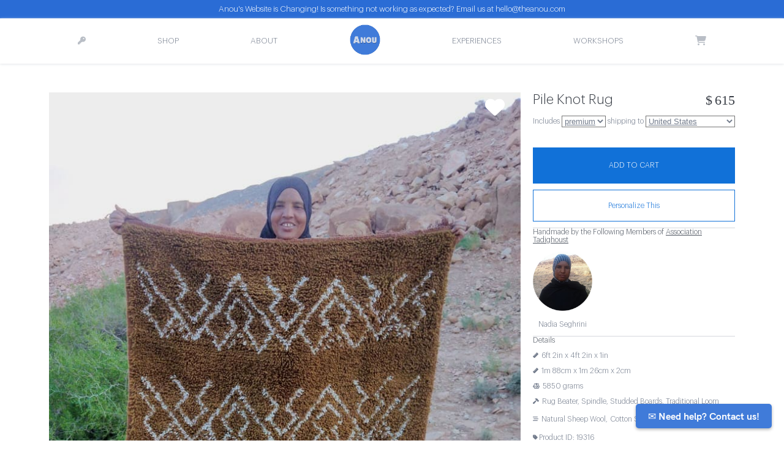

--- FILE ---
content_type: text/html; charset=utf-8
request_url: https://www.google.com/recaptcha/api2/anchor?ar=1&k=6LcEMZUpAAAAAB0Izqs4hOBS8951UhKV3_u3AMum&co=aHR0cHM6Ly90aGVhbm91LmNvbTo0NDM.&hl=en&v=PoyoqOPhxBO7pBk68S4YbpHZ&size=invisible&anchor-ms=20000&execute-ms=30000&cb=l10ety6f8yuo
body_size: 49632
content:
<!DOCTYPE HTML><html dir="ltr" lang="en"><head><meta http-equiv="Content-Type" content="text/html; charset=UTF-8">
<meta http-equiv="X-UA-Compatible" content="IE=edge">
<title>reCAPTCHA</title>
<style type="text/css">
/* cyrillic-ext */
@font-face {
  font-family: 'Roboto';
  font-style: normal;
  font-weight: 400;
  font-stretch: 100%;
  src: url(//fonts.gstatic.com/s/roboto/v48/KFO7CnqEu92Fr1ME7kSn66aGLdTylUAMa3GUBHMdazTgWw.woff2) format('woff2');
  unicode-range: U+0460-052F, U+1C80-1C8A, U+20B4, U+2DE0-2DFF, U+A640-A69F, U+FE2E-FE2F;
}
/* cyrillic */
@font-face {
  font-family: 'Roboto';
  font-style: normal;
  font-weight: 400;
  font-stretch: 100%;
  src: url(//fonts.gstatic.com/s/roboto/v48/KFO7CnqEu92Fr1ME7kSn66aGLdTylUAMa3iUBHMdazTgWw.woff2) format('woff2');
  unicode-range: U+0301, U+0400-045F, U+0490-0491, U+04B0-04B1, U+2116;
}
/* greek-ext */
@font-face {
  font-family: 'Roboto';
  font-style: normal;
  font-weight: 400;
  font-stretch: 100%;
  src: url(//fonts.gstatic.com/s/roboto/v48/KFO7CnqEu92Fr1ME7kSn66aGLdTylUAMa3CUBHMdazTgWw.woff2) format('woff2');
  unicode-range: U+1F00-1FFF;
}
/* greek */
@font-face {
  font-family: 'Roboto';
  font-style: normal;
  font-weight: 400;
  font-stretch: 100%;
  src: url(//fonts.gstatic.com/s/roboto/v48/KFO7CnqEu92Fr1ME7kSn66aGLdTylUAMa3-UBHMdazTgWw.woff2) format('woff2');
  unicode-range: U+0370-0377, U+037A-037F, U+0384-038A, U+038C, U+038E-03A1, U+03A3-03FF;
}
/* math */
@font-face {
  font-family: 'Roboto';
  font-style: normal;
  font-weight: 400;
  font-stretch: 100%;
  src: url(//fonts.gstatic.com/s/roboto/v48/KFO7CnqEu92Fr1ME7kSn66aGLdTylUAMawCUBHMdazTgWw.woff2) format('woff2');
  unicode-range: U+0302-0303, U+0305, U+0307-0308, U+0310, U+0312, U+0315, U+031A, U+0326-0327, U+032C, U+032F-0330, U+0332-0333, U+0338, U+033A, U+0346, U+034D, U+0391-03A1, U+03A3-03A9, U+03B1-03C9, U+03D1, U+03D5-03D6, U+03F0-03F1, U+03F4-03F5, U+2016-2017, U+2034-2038, U+203C, U+2040, U+2043, U+2047, U+2050, U+2057, U+205F, U+2070-2071, U+2074-208E, U+2090-209C, U+20D0-20DC, U+20E1, U+20E5-20EF, U+2100-2112, U+2114-2115, U+2117-2121, U+2123-214F, U+2190, U+2192, U+2194-21AE, U+21B0-21E5, U+21F1-21F2, U+21F4-2211, U+2213-2214, U+2216-22FF, U+2308-230B, U+2310, U+2319, U+231C-2321, U+2336-237A, U+237C, U+2395, U+239B-23B7, U+23D0, U+23DC-23E1, U+2474-2475, U+25AF, U+25B3, U+25B7, U+25BD, U+25C1, U+25CA, U+25CC, U+25FB, U+266D-266F, U+27C0-27FF, U+2900-2AFF, U+2B0E-2B11, U+2B30-2B4C, U+2BFE, U+3030, U+FF5B, U+FF5D, U+1D400-1D7FF, U+1EE00-1EEFF;
}
/* symbols */
@font-face {
  font-family: 'Roboto';
  font-style: normal;
  font-weight: 400;
  font-stretch: 100%;
  src: url(//fonts.gstatic.com/s/roboto/v48/KFO7CnqEu92Fr1ME7kSn66aGLdTylUAMaxKUBHMdazTgWw.woff2) format('woff2');
  unicode-range: U+0001-000C, U+000E-001F, U+007F-009F, U+20DD-20E0, U+20E2-20E4, U+2150-218F, U+2190, U+2192, U+2194-2199, U+21AF, U+21E6-21F0, U+21F3, U+2218-2219, U+2299, U+22C4-22C6, U+2300-243F, U+2440-244A, U+2460-24FF, U+25A0-27BF, U+2800-28FF, U+2921-2922, U+2981, U+29BF, U+29EB, U+2B00-2BFF, U+4DC0-4DFF, U+FFF9-FFFB, U+10140-1018E, U+10190-1019C, U+101A0, U+101D0-101FD, U+102E0-102FB, U+10E60-10E7E, U+1D2C0-1D2D3, U+1D2E0-1D37F, U+1F000-1F0FF, U+1F100-1F1AD, U+1F1E6-1F1FF, U+1F30D-1F30F, U+1F315, U+1F31C, U+1F31E, U+1F320-1F32C, U+1F336, U+1F378, U+1F37D, U+1F382, U+1F393-1F39F, U+1F3A7-1F3A8, U+1F3AC-1F3AF, U+1F3C2, U+1F3C4-1F3C6, U+1F3CA-1F3CE, U+1F3D4-1F3E0, U+1F3ED, U+1F3F1-1F3F3, U+1F3F5-1F3F7, U+1F408, U+1F415, U+1F41F, U+1F426, U+1F43F, U+1F441-1F442, U+1F444, U+1F446-1F449, U+1F44C-1F44E, U+1F453, U+1F46A, U+1F47D, U+1F4A3, U+1F4B0, U+1F4B3, U+1F4B9, U+1F4BB, U+1F4BF, U+1F4C8-1F4CB, U+1F4D6, U+1F4DA, U+1F4DF, U+1F4E3-1F4E6, U+1F4EA-1F4ED, U+1F4F7, U+1F4F9-1F4FB, U+1F4FD-1F4FE, U+1F503, U+1F507-1F50B, U+1F50D, U+1F512-1F513, U+1F53E-1F54A, U+1F54F-1F5FA, U+1F610, U+1F650-1F67F, U+1F687, U+1F68D, U+1F691, U+1F694, U+1F698, U+1F6AD, U+1F6B2, U+1F6B9-1F6BA, U+1F6BC, U+1F6C6-1F6CF, U+1F6D3-1F6D7, U+1F6E0-1F6EA, U+1F6F0-1F6F3, U+1F6F7-1F6FC, U+1F700-1F7FF, U+1F800-1F80B, U+1F810-1F847, U+1F850-1F859, U+1F860-1F887, U+1F890-1F8AD, U+1F8B0-1F8BB, U+1F8C0-1F8C1, U+1F900-1F90B, U+1F93B, U+1F946, U+1F984, U+1F996, U+1F9E9, U+1FA00-1FA6F, U+1FA70-1FA7C, U+1FA80-1FA89, U+1FA8F-1FAC6, U+1FACE-1FADC, U+1FADF-1FAE9, U+1FAF0-1FAF8, U+1FB00-1FBFF;
}
/* vietnamese */
@font-face {
  font-family: 'Roboto';
  font-style: normal;
  font-weight: 400;
  font-stretch: 100%;
  src: url(//fonts.gstatic.com/s/roboto/v48/KFO7CnqEu92Fr1ME7kSn66aGLdTylUAMa3OUBHMdazTgWw.woff2) format('woff2');
  unicode-range: U+0102-0103, U+0110-0111, U+0128-0129, U+0168-0169, U+01A0-01A1, U+01AF-01B0, U+0300-0301, U+0303-0304, U+0308-0309, U+0323, U+0329, U+1EA0-1EF9, U+20AB;
}
/* latin-ext */
@font-face {
  font-family: 'Roboto';
  font-style: normal;
  font-weight: 400;
  font-stretch: 100%;
  src: url(//fonts.gstatic.com/s/roboto/v48/KFO7CnqEu92Fr1ME7kSn66aGLdTylUAMa3KUBHMdazTgWw.woff2) format('woff2');
  unicode-range: U+0100-02BA, U+02BD-02C5, U+02C7-02CC, U+02CE-02D7, U+02DD-02FF, U+0304, U+0308, U+0329, U+1D00-1DBF, U+1E00-1E9F, U+1EF2-1EFF, U+2020, U+20A0-20AB, U+20AD-20C0, U+2113, U+2C60-2C7F, U+A720-A7FF;
}
/* latin */
@font-face {
  font-family: 'Roboto';
  font-style: normal;
  font-weight: 400;
  font-stretch: 100%;
  src: url(//fonts.gstatic.com/s/roboto/v48/KFO7CnqEu92Fr1ME7kSn66aGLdTylUAMa3yUBHMdazQ.woff2) format('woff2');
  unicode-range: U+0000-00FF, U+0131, U+0152-0153, U+02BB-02BC, U+02C6, U+02DA, U+02DC, U+0304, U+0308, U+0329, U+2000-206F, U+20AC, U+2122, U+2191, U+2193, U+2212, U+2215, U+FEFF, U+FFFD;
}
/* cyrillic-ext */
@font-face {
  font-family: 'Roboto';
  font-style: normal;
  font-weight: 500;
  font-stretch: 100%;
  src: url(//fonts.gstatic.com/s/roboto/v48/KFO7CnqEu92Fr1ME7kSn66aGLdTylUAMa3GUBHMdazTgWw.woff2) format('woff2');
  unicode-range: U+0460-052F, U+1C80-1C8A, U+20B4, U+2DE0-2DFF, U+A640-A69F, U+FE2E-FE2F;
}
/* cyrillic */
@font-face {
  font-family: 'Roboto';
  font-style: normal;
  font-weight: 500;
  font-stretch: 100%;
  src: url(//fonts.gstatic.com/s/roboto/v48/KFO7CnqEu92Fr1ME7kSn66aGLdTylUAMa3iUBHMdazTgWw.woff2) format('woff2');
  unicode-range: U+0301, U+0400-045F, U+0490-0491, U+04B0-04B1, U+2116;
}
/* greek-ext */
@font-face {
  font-family: 'Roboto';
  font-style: normal;
  font-weight: 500;
  font-stretch: 100%;
  src: url(//fonts.gstatic.com/s/roboto/v48/KFO7CnqEu92Fr1ME7kSn66aGLdTylUAMa3CUBHMdazTgWw.woff2) format('woff2');
  unicode-range: U+1F00-1FFF;
}
/* greek */
@font-face {
  font-family: 'Roboto';
  font-style: normal;
  font-weight: 500;
  font-stretch: 100%;
  src: url(//fonts.gstatic.com/s/roboto/v48/KFO7CnqEu92Fr1ME7kSn66aGLdTylUAMa3-UBHMdazTgWw.woff2) format('woff2');
  unicode-range: U+0370-0377, U+037A-037F, U+0384-038A, U+038C, U+038E-03A1, U+03A3-03FF;
}
/* math */
@font-face {
  font-family: 'Roboto';
  font-style: normal;
  font-weight: 500;
  font-stretch: 100%;
  src: url(//fonts.gstatic.com/s/roboto/v48/KFO7CnqEu92Fr1ME7kSn66aGLdTylUAMawCUBHMdazTgWw.woff2) format('woff2');
  unicode-range: U+0302-0303, U+0305, U+0307-0308, U+0310, U+0312, U+0315, U+031A, U+0326-0327, U+032C, U+032F-0330, U+0332-0333, U+0338, U+033A, U+0346, U+034D, U+0391-03A1, U+03A3-03A9, U+03B1-03C9, U+03D1, U+03D5-03D6, U+03F0-03F1, U+03F4-03F5, U+2016-2017, U+2034-2038, U+203C, U+2040, U+2043, U+2047, U+2050, U+2057, U+205F, U+2070-2071, U+2074-208E, U+2090-209C, U+20D0-20DC, U+20E1, U+20E5-20EF, U+2100-2112, U+2114-2115, U+2117-2121, U+2123-214F, U+2190, U+2192, U+2194-21AE, U+21B0-21E5, U+21F1-21F2, U+21F4-2211, U+2213-2214, U+2216-22FF, U+2308-230B, U+2310, U+2319, U+231C-2321, U+2336-237A, U+237C, U+2395, U+239B-23B7, U+23D0, U+23DC-23E1, U+2474-2475, U+25AF, U+25B3, U+25B7, U+25BD, U+25C1, U+25CA, U+25CC, U+25FB, U+266D-266F, U+27C0-27FF, U+2900-2AFF, U+2B0E-2B11, U+2B30-2B4C, U+2BFE, U+3030, U+FF5B, U+FF5D, U+1D400-1D7FF, U+1EE00-1EEFF;
}
/* symbols */
@font-face {
  font-family: 'Roboto';
  font-style: normal;
  font-weight: 500;
  font-stretch: 100%;
  src: url(//fonts.gstatic.com/s/roboto/v48/KFO7CnqEu92Fr1ME7kSn66aGLdTylUAMaxKUBHMdazTgWw.woff2) format('woff2');
  unicode-range: U+0001-000C, U+000E-001F, U+007F-009F, U+20DD-20E0, U+20E2-20E4, U+2150-218F, U+2190, U+2192, U+2194-2199, U+21AF, U+21E6-21F0, U+21F3, U+2218-2219, U+2299, U+22C4-22C6, U+2300-243F, U+2440-244A, U+2460-24FF, U+25A0-27BF, U+2800-28FF, U+2921-2922, U+2981, U+29BF, U+29EB, U+2B00-2BFF, U+4DC0-4DFF, U+FFF9-FFFB, U+10140-1018E, U+10190-1019C, U+101A0, U+101D0-101FD, U+102E0-102FB, U+10E60-10E7E, U+1D2C0-1D2D3, U+1D2E0-1D37F, U+1F000-1F0FF, U+1F100-1F1AD, U+1F1E6-1F1FF, U+1F30D-1F30F, U+1F315, U+1F31C, U+1F31E, U+1F320-1F32C, U+1F336, U+1F378, U+1F37D, U+1F382, U+1F393-1F39F, U+1F3A7-1F3A8, U+1F3AC-1F3AF, U+1F3C2, U+1F3C4-1F3C6, U+1F3CA-1F3CE, U+1F3D4-1F3E0, U+1F3ED, U+1F3F1-1F3F3, U+1F3F5-1F3F7, U+1F408, U+1F415, U+1F41F, U+1F426, U+1F43F, U+1F441-1F442, U+1F444, U+1F446-1F449, U+1F44C-1F44E, U+1F453, U+1F46A, U+1F47D, U+1F4A3, U+1F4B0, U+1F4B3, U+1F4B9, U+1F4BB, U+1F4BF, U+1F4C8-1F4CB, U+1F4D6, U+1F4DA, U+1F4DF, U+1F4E3-1F4E6, U+1F4EA-1F4ED, U+1F4F7, U+1F4F9-1F4FB, U+1F4FD-1F4FE, U+1F503, U+1F507-1F50B, U+1F50D, U+1F512-1F513, U+1F53E-1F54A, U+1F54F-1F5FA, U+1F610, U+1F650-1F67F, U+1F687, U+1F68D, U+1F691, U+1F694, U+1F698, U+1F6AD, U+1F6B2, U+1F6B9-1F6BA, U+1F6BC, U+1F6C6-1F6CF, U+1F6D3-1F6D7, U+1F6E0-1F6EA, U+1F6F0-1F6F3, U+1F6F7-1F6FC, U+1F700-1F7FF, U+1F800-1F80B, U+1F810-1F847, U+1F850-1F859, U+1F860-1F887, U+1F890-1F8AD, U+1F8B0-1F8BB, U+1F8C0-1F8C1, U+1F900-1F90B, U+1F93B, U+1F946, U+1F984, U+1F996, U+1F9E9, U+1FA00-1FA6F, U+1FA70-1FA7C, U+1FA80-1FA89, U+1FA8F-1FAC6, U+1FACE-1FADC, U+1FADF-1FAE9, U+1FAF0-1FAF8, U+1FB00-1FBFF;
}
/* vietnamese */
@font-face {
  font-family: 'Roboto';
  font-style: normal;
  font-weight: 500;
  font-stretch: 100%;
  src: url(//fonts.gstatic.com/s/roboto/v48/KFO7CnqEu92Fr1ME7kSn66aGLdTylUAMa3OUBHMdazTgWw.woff2) format('woff2');
  unicode-range: U+0102-0103, U+0110-0111, U+0128-0129, U+0168-0169, U+01A0-01A1, U+01AF-01B0, U+0300-0301, U+0303-0304, U+0308-0309, U+0323, U+0329, U+1EA0-1EF9, U+20AB;
}
/* latin-ext */
@font-face {
  font-family: 'Roboto';
  font-style: normal;
  font-weight: 500;
  font-stretch: 100%;
  src: url(//fonts.gstatic.com/s/roboto/v48/KFO7CnqEu92Fr1ME7kSn66aGLdTylUAMa3KUBHMdazTgWw.woff2) format('woff2');
  unicode-range: U+0100-02BA, U+02BD-02C5, U+02C7-02CC, U+02CE-02D7, U+02DD-02FF, U+0304, U+0308, U+0329, U+1D00-1DBF, U+1E00-1E9F, U+1EF2-1EFF, U+2020, U+20A0-20AB, U+20AD-20C0, U+2113, U+2C60-2C7F, U+A720-A7FF;
}
/* latin */
@font-face {
  font-family: 'Roboto';
  font-style: normal;
  font-weight: 500;
  font-stretch: 100%;
  src: url(//fonts.gstatic.com/s/roboto/v48/KFO7CnqEu92Fr1ME7kSn66aGLdTylUAMa3yUBHMdazQ.woff2) format('woff2');
  unicode-range: U+0000-00FF, U+0131, U+0152-0153, U+02BB-02BC, U+02C6, U+02DA, U+02DC, U+0304, U+0308, U+0329, U+2000-206F, U+20AC, U+2122, U+2191, U+2193, U+2212, U+2215, U+FEFF, U+FFFD;
}
/* cyrillic-ext */
@font-face {
  font-family: 'Roboto';
  font-style: normal;
  font-weight: 900;
  font-stretch: 100%;
  src: url(//fonts.gstatic.com/s/roboto/v48/KFO7CnqEu92Fr1ME7kSn66aGLdTylUAMa3GUBHMdazTgWw.woff2) format('woff2');
  unicode-range: U+0460-052F, U+1C80-1C8A, U+20B4, U+2DE0-2DFF, U+A640-A69F, U+FE2E-FE2F;
}
/* cyrillic */
@font-face {
  font-family: 'Roboto';
  font-style: normal;
  font-weight: 900;
  font-stretch: 100%;
  src: url(//fonts.gstatic.com/s/roboto/v48/KFO7CnqEu92Fr1ME7kSn66aGLdTylUAMa3iUBHMdazTgWw.woff2) format('woff2');
  unicode-range: U+0301, U+0400-045F, U+0490-0491, U+04B0-04B1, U+2116;
}
/* greek-ext */
@font-face {
  font-family: 'Roboto';
  font-style: normal;
  font-weight: 900;
  font-stretch: 100%;
  src: url(//fonts.gstatic.com/s/roboto/v48/KFO7CnqEu92Fr1ME7kSn66aGLdTylUAMa3CUBHMdazTgWw.woff2) format('woff2');
  unicode-range: U+1F00-1FFF;
}
/* greek */
@font-face {
  font-family: 'Roboto';
  font-style: normal;
  font-weight: 900;
  font-stretch: 100%;
  src: url(//fonts.gstatic.com/s/roboto/v48/KFO7CnqEu92Fr1ME7kSn66aGLdTylUAMa3-UBHMdazTgWw.woff2) format('woff2');
  unicode-range: U+0370-0377, U+037A-037F, U+0384-038A, U+038C, U+038E-03A1, U+03A3-03FF;
}
/* math */
@font-face {
  font-family: 'Roboto';
  font-style: normal;
  font-weight: 900;
  font-stretch: 100%;
  src: url(//fonts.gstatic.com/s/roboto/v48/KFO7CnqEu92Fr1ME7kSn66aGLdTylUAMawCUBHMdazTgWw.woff2) format('woff2');
  unicode-range: U+0302-0303, U+0305, U+0307-0308, U+0310, U+0312, U+0315, U+031A, U+0326-0327, U+032C, U+032F-0330, U+0332-0333, U+0338, U+033A, U+0346, U+034D, U+0391-03A1, U+03A3-03A9, U+03B1-03C9, U+03D1, U+03D5-03D6, U+03F0-03F1, U+03F4-03F5, U+2016-2017, U+2034-2038, U+203C, U+2040, U+2043, U+2047, U+2050, U+2057, U+205F, U+2070-2071, U+2074-208E, U+2090-209C, U+20D0-20DC, U+20E1, U+20E5-20EF, U+2100-2112, U+2114-2115, U+2117-2121, U+2123-214F, U+2190, U+2192, U+2194-21AE, U+21B0-21E5, U+21F1-21F2, U+21F4-2211, U+2213-2214, U+2216-22FF, U+2308-230B, U+2310, U+2319, U+231C-2321, U+2336-237A, U+237C, U+2395, U+239B-23B7, U+23D0, U+23DC-23E1, U+2474-2475, U+25AF, U+25B3, U+25B7, U+25BD, U+25C1, U+25CA, U+25CC, U+25FB, U+266D-266F, U+27C0-27FF, U+2900-2AFF, U+2B0E-2B11, U+2B30-2B4C, U+2BFE, U+3030, U+FF5B, U+FF5D, U+1D400-1D7FF, U+1EE00-1EEFF;
}
/* symbols */
@font-face {
  font-family: 'Roboto';
  font-style: normal;
  font-weight: 900;
  font-stretch: 100%;
  src: url(//fonts.gstatic.com/s/roboto/v48/KFO7CnqEu92Fr1ME7kSn66aGLdTylUAMaxKUBHMdazTgWw.woff2) format('woff2');
  unicode-range: U+0001-000C, U+000E-001F, U+007F-009F, U+20DD-20E0, U+20E2-20E4, U+2150-218F, U+2190, U+2192, U+2194-2199, U+21AF, U+21E6-21F0, U+21F3, U+2218-2219, U+2299, U+22C4-22C6, U+2300-243F, U+2440-244A, U+2460-24FF, U+25A0-27BF, U+2800-28FF, U+2921-2922, U+2981, U+29BF, U+29EB, U+2B00-2BFF, U+4DC0-4DFF, U+FFF9-FFFB, U+10140-1018E, U+10190-1019C, U+101A0, U+101D0-101FD, U+102E0-102FB, U+10E60-10E7E, U+1D2C0-1D2D3, U+1D2E0-1D37F, U+1F000-1F0FF, U+1F100-1F1AD, U+1F1E6-1F1FF, U+1F30D-1F30F, U+1F315, U+1F31C, U+1F31E, U+1F320-1F32C, U+1F336, U+1F378, U+1F37D, U+1F382, U+1F393-1F39F, U+1F3A7-1F3A8, U+1F3AC-1F3AF, U+1F3C2, U+1F3C4-1F3C6, U+1F3CA-1F3CE, U+1F3D4-1F3E0, U+1F3ED, U+1F3F1-1F3F3, U+1F3F5-1F3F7, U+1F408, U+1F415, U+1F41F, U+1F426, U+1F43F, U+1F441-1F442, U+1F444, U+1F446-1F449, U+1F44C-1F44E, U+1F453, U+1F46A, U+1F47D, U+1F4A3, U+1F4B0, U+1F4B3, U+1F4B9, U+1F4BB, U+1F4BF, U+1F4C8-1F4CB, U+1F4D6, U+1F4DA, U+1F4DF, U+1F4E3-1F4E6, U+1F4EA-1F4ED, U+1F4F7, U+1F4F9-1F4FB, U+1F4FD-1F4FE, U+1F503, U+1F507-1F50B, U+1F50D, U+1F512-1F513, U+1F53E-1F54A, U+1F54F-1F5FA, U+1F610, U+1F650-1F67F, U+1F687, U+1F68D, U+1F691, U+1F694, U+1F698, U+1F6AD, U+1F6B2, U+1F6B9-1F6BA, U+1F6BC, U+1F6C6-1F6CF, U+1F6D3-1F6D7, U+1F6E0-1F6EA, U+1F6F0-1F6F3, U+1F6F7-1F6FC, U+1F700-1F7FF, U+1F800-1F80B, U+1F810-1F847, U+1F850-1F859, U+1F860-1F887, U+1F890-1F8AD, U+1F8B0-1F8BB, U+1F8C0-1F8C1, U+1F900-1F90B, U+1F93B, U+1F946, U+1F984, U+1F996, U+1F9E9, U+1FA00-1FA6F, U+1FA70-1FA7C, U+1FA80-1FA89, U+1FA8F-1FAC6, U+1FACE-1FADC, U+1FADF-1FAE9, U+1FAF0-1FAF8, U+1FB00-1FBFF;
}
/* vietnamese */
@font-face {
  font-family: 'Roboto';
  font-style: normal;
  font-weight: 900;
  font-stretch: 100%;
  src: url(//fonts.gstatic.com/s/roboto/v48/KFO7CnqEu92Fr1ME7kSn66aGLdTylUAMa3OUBHMdazTgWw.woff2) format('woff2');
  unicode-range: U+0102-0103, U+0110-0111, U+0128-0129, U+0168-0169, U+01A0-01A1, U+01AF-01B0, U+0300-0301, U+0303-0304, U+0308-0309, U+0323, U+0329, U+1EA0-1EF9, U+20AB;
}
/* latin-ext */
@font-face {
  font-family: 'Roboto';
  font-style: normal;
  font-weight: 900;
  font-stretch: 100%;
  src: url(//fonts.gstatic.com/s/roboto/v48/KFO7CnqEu92Fr1ME7kSn66aGLdTylUAMa3KUBHMdazTgWw.woff2) format('woff2');
  unicode-range: U+0100-02BA, U+02BD-02C5, U+02C7-02CC, U+02CE-02D7, U+02DD-02FF, U+0304, U+0308, U+0329, U+1D00-1DBF, U+1E00-1E9F, U+1EF2-1EFF, U+2020, U+20A0-20AB, U+20AD-20C0, U+2113, U+2C60-2C7F, U+A720-A7FF;
}
/* latin */
@font-face {
  font-family: 'Roboto';
  font-style: normal;
  font-weight: 900;
  font-stretch: 100%;
  src: url(//fonts.gstatic.com/s/roboto/v48/KFO7CnqEu92Fr1ME7kSn66aGLdTylUAMa3yUBHMdazQ.woff2) format('woff2');
  unicode-range: U+0000-00FF, U+0131, U+0152-0153, U+02BB-02BC, U+02C6, U+02DA, U+02DC, U+0304, U+0308, U+0329, U+2000-206F, U+20AC, U+2122, U+2191, U+2193, U+2212, U+2215, U+FEFF, U+FFFD;
}

</style>
<link rel="stylesheet" type="text/css" href="https://www.gstatic.com/recaptcha/releases/PoyoqOPhxBO7pBk68S4YbpHZ/styles__ltr.css">
<script nonce="GaVGVWah5eX_kwm4sxxGUQ" type="text/javascript">window['__recaptcha_api'] = 'https://www.google.com/recaptcha/api2/';</script>
<script type="text/javascript" src="https://www.gstatic.com/recaptcha/releases/PoyoqOPhxBO7pBk68S4YbpHZ/recaptcha__en.js" nonce="GaVGVWah5eX_kwm4sxxGUQ">
      
    </script></head>
<body><div id="rc-anchor-alert" class="rc-anchor-alert"></div>
<input type="hidden" id="recaptcha-token" value="[base64]">
<script type="text/javascript" nonce="GaVGVWah5eX_kwm4sxxGUQ">
      recaptcha.anchor.Main.init("[\x22ainput\x22,[\x22bgdata\x22,\x22\x22,\[base64]/[base64]/[base64]/ZyhXLGgpOnEoW04sMjEsbF0sVywwKSxoKSxmYWxzZSxmYWxzZSl9Y2F0Y2goayl7RygzNTgsVyk/[base64]/[base64]/[base64]/[base64]/[base64]/[base64]/[base64]/bmV3IEJbT10oRFswXSk6dz09Mj9uZXcgQltPXShEWzBdLERbMV0pOnc9PTM/bmV3IEJbT10oRFswXSxEWzFdLERbMl0pOnc9PTQ/[base64]/[base64]/[base64]/[base64]/[base64]\\u003d\x22,\[base64]\x22,\[base64]/Cr8OZwqjDoj8PPMOZw69Damc3wqjCssKKwrfDisO6w4bClcOxw6DDu8KFXmJVwqnCmThRPAXDh8OOHsOtw5bDrcOiw6trw6DCvMK8woHCkcKNDl7CqTd/w6jCk2bConLDmMOsw7EoYcKRWsKjOkjClDo7w5HCm8OAwoRjw6vDrMKqwoDDvmkQNcOAwo3ClcKow51HYcO4U3vCosO+Ix3Dv8KWf8KfSUdwYX1Aw54OY3pUaMOzfsK/w4XChMKVw5YEdcKLQcKPEyJfIsK2w4zDuXjDgUHCvlHCrmpgOMKaZsOew5Vjw40pwotBICnCu8KaaQfDuMKqasKuw7pfw7htDcKew4HCvsOcwpzDigHDrcKcw5LCscKSYn/[base64]/Dp2vCscKuwqUAw712BsOkw5AsTHMmUxVlw5QyWhnDjHA1w5bDoMKHZmIxYsK5LcK+GjBvwrTCqWNrVBlJD8KVwrnDvyo0wqJGw5B7FHPDiEjCvcKgGsK+wpTDlsOjwofDlcO6JgHCusKRZyrCjcOiwrlcwoTDo8KtwoJwRMOHwp1AwoQqwp3DnHANw7JmZMO/wpgFGcOrw6DCocOgw6IpwqjDqsOjQMKUw7xGwr3CtR0TPcOVw6smw73CpkbCjXnDpT0CwqtfT0zCinrDiDwOwrLDusOldgpYw7BaJn7CmcOxw4rCkx/[base64]/Dp8OwNlnDkHHDhsOmRUHCq8O2Y8KbwpzDucKAw6TDhMK/wo1Rw6YPwosDw6fDll3Cq17Dmm7CrMKZw7jDsQJQwoRmWcKbCsKcJ8OEwp/DiMKFKcKVwqFZHlxffsKeH8OCw5Y1w6Z/[base64]/DhlvCnGAGP8KlED7CnMKswqDDuWVKwrxJAcO7FcOFwrvDgiVEw4DDlEZuw5jDucKXwobDm8OSwovDmGrDhCBzw4DCkB/Ci8KsCX8pw6HDmMKjFk7DpsKsw7MgJXzCsVLCjsK3wrLCvT0hwrLCjD3Cp8Oqw6BUwpACw6nDphIFK8KIw7fDkkUSFsOAS8K8JxfDocKdSDfCl8KSw6w3woEBPh/CtMOYwqw7FsOmwqElfMOeSsOybMOZIyhvw5Iawp9nw77DiHnCqijCvMObwrfCksKHLcKDwqvCmErDkcOWXcKEYQsWSBE4G8OCwpjCqDIZw7nCt1bCqQ/CowR/wpvDqMKSw7BLNXYgw77Ci1/DksKWLUwqw7IeYcKfw5s9wq1jw7vDh0/DjERtw5o9wplJw4rDh8OAwpnDicKFw7E8N8KQw6bCmCDDhcOEbl3Co0HCmMOiByDCvsKmeGHCv8O9wo9qOyQCwozDq2AsVcO2VMOZwp7CtD7ClMKaeMOiwpfDhj95HRLDhwXDoMKNw6lfwqLDl8OXwr/Dvx/DrsKDw4PChyUnwrjCilHDjcKMGD8SBDrDisOTfC/DjcKNwqQNw5rCkEY6w4dzw6PCojnCvcO5wr/[base64]/ConNjworCiGTDtUXDmMKHfjQNw7LCiyjDnDHDisKOw4/CoMKzw5hHwptUMyzDjUhHw4DCjsKGJsKqwqnCp8KJwrcqAcOuI8KIwoNsw74PcDIoRDrDsMOIw7vDrC/Ct0jDjmjDgWoPflE2eCnCi8KJU0Eow7HCqMKOwqhbDsONwpR7YwbCm2sVw7nCkMOrw77DimotSDnCtVlGwpw2M8Ovwr/CgwfDgcO6w5cpwoJKw79Vw5oowqXDnMOWw5/CmMOuBsKMw7BVw6jCli4kccOVPcKjw5fDgsKYwq3DkMKhZ8Kfw53CgSdgwqxJwq1/[base64]/DkcKbw51JwqfCucKcw4jCj1FwFzHCgcKIwp/Du09sw7JswqHCi3d0wrbCs3bDn8KjwqpTw4DDsMOiwp8hfsOIK8ONwozDqsKZw7t2c1A7w5VGw4nCgwjCoQ4DYioqOS/CgsOSD8Omw7pZD8KUXcOFUW9Md8OccygZwoQ/[base64]/CoMO1wqnDhMKBwqbDnHUhwrjCry7DocKswq9FHCHDrcKZwq7CocKjw6EYwq/Dq0kNV2jDmkvChV46X0/DoyYYwo/CjiQxN8OpK1dSVsKhwoXDtcOBw6rCnVI/[base64]/[base64]/ChcOUw77DhGPDj07Cs8OrF8Kbw6VlSwh0wrMTCkYrw5XCnsKLw6rDuMKuwqXDq8KBwo9SSMO5w6DClMO7w5dibwfDniVqEH9mwp0Iw5wawpzCr1LCpmMxFlPDpMO9dQrCh3bDusOtGwPCt8OBw5vDo8KHfXd8Em16esKUw41QWhzCnlxIw4nDgBhdw4guwr/DsMORCcOCw6fDo8KFA1vChMOKQ8KywoJkwqTDucKACGvDrzIEwoLDoVoZV8KFT0ljw6TCvsOaw7DDlMKMLHXCij0Ib8OBP8K2ZsO+w6FkGRnCoMOOwr7Dg8OKwpnCmcKpw4cYHMKOwqbDs8OWYifClcKPfcORw58/wr/[base64]/[base64]/DgcKrbHsUwqV3YcKRN8KZw57DvlNjP8K1wrtuFBtdJ8OXw4bCoGfDp8Ogw5jDgsOpw5/[base64]/CtFTDjywiwrhZwplxwojCpjoeOsOvw7fDgE1ow5ZhMsKMwozCn8O4w613EMKBOQUxwqbDpMKebcKqc8KECMKnwo0ow7vDjnY5w5Z9AAFuw4bDtsOywo7Ci2tWIMO/w5HDr8KbSsKUHsOSexc5w7Jtw6nCj8K2w6TCtcOaAcOwwpVqwo4uf8KmwrjCi0gcQMOeB8K1wqM7NyvDi3nDjArDvlbDmMOmw6xAw7LDhcOEw59tAQ/CvyzDlQtNw7daaXnCqwvCtcK/wpIjWkh2w6XCi8KFw7/Ck8KBFhwmw4o9woFFMiBXesOZURnDtcOYw4fCusKMwrnDi8Obwq7CsxXCu8OELwHChQk8A0tvwpvDrsObCsKMBsKWcnrDkMKUwowEGcKAfX1UVsKwVMOnTw7DmGXDjsOewq7DusOzSMOpwrnDscK3wqzDuE0sw54mw7sUYUk2YRxEwrXDlmbCu3LCmT/DnzDDrUTCqCjDssKOw6EBNVHCmGxhDsOnwpkAwpXDhsKwwrs5w6oVJ8OZDsKMwrobD8K5wqfCn8KRw5RvwptWwqc9wpRhCsOzwoBkHTTDqXcuw5XDtiDCgcOpw48aDkTCvhpRwr9Cwp80PcOTRMK7wqkDw7ZUw7BYwq5ufV/DoSvCgBHDn1tlwpLDgcK5XMKFw77Dk8KXwqTDu8KVwoTCtsKLw4fDt8OKMUNWeWJiwr3CtjJqbsKfEMOgKMKHwpcqw7/DkHx9wrAUwrJdwokySzN2w48IQSttCsKweMOYMFBww7jDrsONwq3Dm08wL8OXRD/[base64]/[base64]/KhsjwpVucMOKwpfCtMK9F8OlPMK/wolfMmLCusKtf8OZGsK5Y3B3wo0bw68ZWcORwr7CgMOcw79xEsKXRyQlw7BIw5LCsCzCr8K/wpgQw6DCt8KDccOnIsKLbg4Nwo1VLXXDj8KwKnNkw7XClsKKdsOzDR7Ci37CvhsvacKxaMONFsOjL8O3eMOKGcKAw6DClg/Dhn7Dn8KqSUbCu0fCl8KfU8KLwr3DmMO+w4VAwqnDvj8AGi3ChMKVw6bCgj/DjsKiw4xDOsOYU8OmcsKWwqZMwofDszbDsErCli7DmwHDr0jDsMOfwosuw5/Cm8KZw6dBwrRrw7gBw5wFwqTDhsKRU0nDuCjDh33CmsOUfcK8cMK9VMKbb8KcXsOZLSRtajfCtsKbTcO2wqMHERwOCcKywq18EsK2Z8OwMcOmwo7ClcOew4wMR8KTSXvDtz3DvWrCq27CuxVQwrUOW1wdUcKoworDtWLDlgAiw6XCjH/DnMOCdMKHwq1Zwp3DjcOGwrI1wo7Cj8Kyw558w451w4zDuMO9w4fCuTTDtUnDmcOSbGfCosKHBMKzwrfCtBLCksKOw4xQWcKaw4MvUcO/TcKtwqQsDcK3wrDDjsOgS2vDqlvDgAU0wpE1CAhCBEfDsXHCo8OePQ13w7wDwpVaw5XDq8KDw5cAJsKEw59fwoE0wrDCkjrDo0jCksK4w43DslPCmcOhwpHCoXLCk8OtSMOkEAHCh2jCqljDqsO/LHFtwq7DnMOtw4ZMVA1rw4nDl3fDgcKbXTbCosKBw47Ck8Kywo7CrcK8wp49wqPCvWXCmHnCoFjDq8KWNhLCkcKsCsOrfcOtFFJgw5/CnV7DmFM+w5nCgMOWwrZWd8KIJCttIMK3w4cswpvCosOMAMKnUQhdwoPDnXvDl1grdyLDlsOow41qw7Brw6jCp3nCnMOPWsOhwrsMHcO/JMKKw7DDqG4/H8OOQ1rCrwDDqzA/e8Oiw7HDgVEHXsKlwopQBsOdWBbCkMKMGsKGTsOoNxnCusOlN8OCA3dRejHCgcKRL8KBwpVGDm1gw5gDWcKhw6rDq8OxE8KdwoN1UnrCt2bCmgxTDsOgAcOcw5TDiAvDssKKN8O8AX7CscO3CVsySA7CmyPCusOpw6zCrQbCg1htw7wrej4JOlxkUcK9wq/DpjPClSfDksO2w6Y3woxfwo8AQ8KHZMOzw6lDGjsfTFfDuxA5YcOUwoYCwq3DsMOUEMKRw5jCqsOtwr7CusONDMK/wqZrVMKfwqPCp8OXwr7DusOFw7Y4CcKlKsOLw5PDg8Kow5ZBwrfDs8OOQkU+H0Vow5JIFyM+w7YDw78VRXXChcKMw7xowrxiSiLCrMOdTAnCmhcHwrzDmMO/fTfDgS8PwqHCpsKGw4LDjcORwpoCwptxHmEnEsOVwqnDjz/[base64]/Do2rCiRDDgMObH15OJWsIZMKGw5/CnFZLZBkzw5TCpsOnG8O1w5goSMOgG3YWPxXCgMO5DRDCpSp6b8KMw7/CgsKgMsOYGMONPA/DscOUwrfChyfCtEo4UMOnwoPDvcOKw6Qcw7kow6PCrHfDmA5fDMOhwq3Cs8KqdEhJdsK1w5VqwqvDpkzCnMKDVlk+w78QwpdCZsKuTD4SQcKgccO5w7zChz9HwrNQw7zDhzkBwqQ+w7PDksK8U8KOw67DgHY/w7BxGm0Bw7PDtMOkw7rDqsOEAGbCvzvDjsKyegRrOXPDlMK0GsO0aRJkFgwVF13DssKOADkKUU1IwpvCuzvDvsKawolYw4LCoBsjwpVMw5N0QVbCssK8HcO1wovCvsKodsO6d8OMCxZ4EwZJLmt8wp7CuGbCkXsxHgDDocOnEXfDtcKhREjCgAscS8OWUw/DqcOUw7jDn3tMYsKUbcKwwrMzwqzDs8ObXgJjwqDCpcOPw7YmcgfDjsKlw75RwpbCiMKIOMOmaxZuwqPCk8Ouw6dRwrLCv2/ChgkZd8O1wqxkFj8vRcKjB8OWwrPDucOaw6jDisKKwrM3wpfCgMOQIsOvNsOAVDDCosOgwqNhw6pSw40da17CpBnDt3l9M8OfSirDmsKsdMOEfkrDhcOzWMOpBX/DrMOaJhnDlErCrcOkVMKdZ2zCgcKmOXRUcS4jVMONYiNLwqAPQMK/w6cYwo/CjH9OwqvCisKUwoPCt8K8H8OdKmAEYRIja3zDg8OxYBhOBMK/K3jCpsK8w63CtGE9w7jDk8OaXC8mwpADLsKMRsKbRW3CoMKZwqM1H0nDncKWIMK+w5ZjwpLDmw/CohrDmBhhw4IdwqbDj8OxwpMIKGzDlcOGwqvDmRNtwrrDqsKSAsOYwobDpQ7DisO9wpHCr8KjwqnDjMOEwoXDjm/[base64]/[base64]/KS/Dlg5VP1XCsWnDkcKww6TCnsOhwpvDpFjCpAFPfcO6wpTDlMOvXMKGwqAxwqrDpcOGwrJLwp8Fw4lZKsO8woEVd8Odwpw/w5pufsKMw7trwp/DiVtHwojDtsKnbFXDrTtnFh/CnsOoU8Oiw4TCs8OfwoQRHmrDi8OXw4bCjMKUe8KlHEXCtG9ow65tw4rCj8KCwoXCtMKResK7w7t6woMmwpHCgsOza0Izf3ZfwoB/wrUbwqPCicKTw5DCiy7DvnPDi8K5Dw/[base64]/wrFZU8K4wpk9wqPCuXl1woQvTsKvw5U6fCF0wptmNlTCmzV9w5pOdsOMw5rCrMOFP0Few4xuMzDDvQ7DvcKXwoUTwqoOwojDg2DCocKWwqjDgMOUeV8jw77Cok7Cp8OBAjHDm8OSYcKHwq/[base64]/[base64]/CrMOXw59dD8Kbez4GwovCmcOCeBDDtHFxasKODXLDosKpwqROO8KAwq1Iw7DDmsOPFzYuw4LCscO6Z3oLwonDuQzDpBPDn8OdFMK0GG0ZwoLDlTjDjWDDiwthw6xjNcOZwrLChyBAwq9iwoMnXcOuwqwvHy/DqhTDvcKDwroEB8Kow495w4tnwopgw7NcwpISw4TDl8K9UVvCslZcwqsUwrvCuwLDsXhsw5V8woxDw64Ww5nDqQYjS8K8BsKtw6fCg8K3w4lrwoXDn8ONwq/DtHgPwp0Jw6bDoQ7Cp2jDkHbComfCq8OCw5/Dn8KXa0pYwq0Hw73DgkLCoMKNwpLDt0pxDVHCu8OmbDchH8KEaSIjwoDDgi/[base64]/CnBTCrFHDnGx6w57Di1HCs8KUBVkBQcOnw7vDmDloJB/[base64]/w7XDijcJVcKYCcKAw7rDqsOPaho1w5TDvgPDoi3CmA17R3wjED3DrMO0FwE7wojCrRzCpU3CnsKDwqnDpsKCSDfCnyvCmyJsTirCoHrCgRrCh8OoGQrDgsKqw6TDmXl/w4sPw6DCkUnCk8KiE8K1w47DpMOYw77DqQc8wrzDlSNbw7LCk8OzwoLCsnhqwpvCjX/CsMK1I8O7wpzCvUkDwpB1YkbCisKBwqEnwqdLcVBRw6PDuX55wqZawovDqgooHjdFw6AAwr3Cg34Kw5l/w7DDvHjDh8OFCcO6w5jCj8KEcsOZwrJQbcK6w6FPwqZHwqTDjcKeNC8hwqvCtsKGw50Rw6LDvBPDmcKvS37DvCRHwoTCpsKqwqhMw7FMQcKPQQ8qDGhvesKOGsKXw64/[base64]/CvcOIBcOVJ8KgEyzCs1cxT8Kjw6XDpMOXwpBSw7TCs8K4KsOdCnJjDMKNFSpJRlXCt8Kkw7c1wpLDjQTDjsKid8Oww5EadMKIw4jClcK5YQPCi2HCj8KjMMKTw4vCsi/CmgAwUcOmBcKdwrfDqx7DqsOEwo/CgsKaw5gAXTzDhcOkIlF5NsKLwq9Ow5okwpXDpAoCwol5w47CnzZqY0EBKUbCrMOUL8K1Vgovw5VIa8KWwrg4YsOzw6Row7XCkCUSecOZD2pxKcKdZWvCjFLCpMOhbxXClBknw6xTUDwEw7DDiwvDrVlXE1Ynw7HDjS1JwrJ9w5Aiw51OGMKVwrnDh0HDtMOuw7/DrsOUw55QfMOkwrk0wqAPwoEHI8O7IsO2w7nDhsK9w6rDtnnCrsO8w7/DpMKaw7l0VEM7wozCm23DpcKPJXpSI8OZTBJtw7zDq8Krw73DtA1JwoZlw6ZGwqDDisKYMGZ2w5TDpsOYecO/wpBIJi3DvsOcUABAw6dGEcKJwrPDqRDCoHLDgsOhMU/DlsO/w5HDpsOSTmjDlcOkw5EeQGzCgsK4w5B6wofCkltXXXzCmw7CucOKUybCkMKBMXVMO8ORKcK2eMOYwoM3wq/CvCpme8OWI8KjXMKkQMOYBjDCqmnCgFfDvcKqJcOyF8Oqw78lVsKVd8ORwpQawphoIwlIZsOJTG3CqcKAwoTDtMKjw6/CicOqJ8KuR8OgScKSFsOiwo9AwpzCuiTCnl1ybVfCiMKKRlnDn3EPHHvCkWcBwqsBKMK+UFHDvhtkwqMxwqPCuxHDqsONw51Qw48CwpouQjLDjMOowoJmWEVtwoHCrjDCvcOiIMO2d8OCwr7CgBxQCRd7WgfCinDDsA3DhHDCrXkdYSA/S8ODJ2XCm3/[base64]/[base64]/DsCbCmsKwGsKKwrvCusKsMMKRw7oCwroLwqhODMKww4RMwpc2SnzCtF3Cv8OwDcOJw77DjEvCpi59TXDCpcOCw5bDr8O2w53CgsOUw5XDrArDm3gFwpQTw5LDs8Kdw6TCpsO6wq/DlBXDssOOdHJ3Y3MAw43DuDLDrMKteMO4QMOHwoTCkcKtNsKaw4PDn3DDu8OFSMKxMEjConkew7hpwrF/FMOPwqTCvgEVwqpREGxJwpjCkXfDqMKUWsONw4/Dsz0JaSjDhSRpbErDvndGw6Y/ccOsw7BZM8Kfw4kOwo8VRsOmI8KGw6jDmsKSwrgSPFfCn1/CmUkbW3oRw50Vw47Cg8KUw7s/ScODw47CriHCmDXDrnHCgMKzw4VCw63DnsKFScOudsKxwp4Cwrx5FCTDq8OlwpHClMKQDzvDu8O7woTDhDdIw7Zfw5l/w5lRCysVwprCncOScDJnw5ILfjVEecKSacOwwq8ddW/[base64]/CrMKnw6HCtcKVagF5LMKyw4x0wrrCgsKEwpnCiQ7Dl8KTwpA5ScO0wo5aQ8K8wrVTcsOyH8KBwoVkDMKdZMKfwrDCnCYnw5cfw540wpI5R8Oewo9Dwr04w4FBw6TCkcOTwrkFSCrDnMOMwpkzYsO1w7UXwoh+w73CjGrDmFJ5wqLCkMOOw7ZYwqg/acOEGsKgw6HCuFXCpFTDrCjDicK2dsKsYMOHIMO1b8Ogw5YIworDuMKWwrXCq8KBw5HCrcOVE2A7w5VzWsOYOx3DmcKfYlHDmUIzVcKACcKAWsK4w4Vnw6xVw4dQw5ZANn8kXRvCumcQwrfDqcKCVzXCkSzDg8Obwp5CwrvDln/[base64]/DphbCgcKNwrjDksKAY8Ovwp9IwqfCs8OBwr5ywqXDtcK1V8OYw44XWcOnIgt5w7rCq8O+wooFKVHDtGjCqCo+Wi9Rw47CncK/w5vCs8KuCcKqw5rDiG03OMK6wq5EwqnCqMKPDALCiMKIw7bCuwsFw5TChEp6wrARJsK7w4gZAMONYMOFIsOeDMOzw5jDlzfCosOqFkRMIFDDnMOpYMKqKFkVQBwMw6sWwopyacKHw6MYdER1OMKJZMOnw73DvRjCm8OQwr/CvVvDuyrDosKaM8Otw4ZnbMKcU8KWVhLCj8OgwoLDukV5wrrDjMKjBGzCpMK+wq7CvFLDlcKHZGoQw7REIcKIwqI6w5XDmWLDiig8RMOhwp07O8KGSXPChGpnw6jCocObA8KDwr7ClE3DjsO6GTHClCzDsMO/NMOHXcOkwqTDu8KMCcORwoPDmsKFw4LChgLDj8OqAk9JRxLCp1Rhwq9jwqRtwpPCvmFbGcKlZsOQA8OTw5YxBcOEw6HDusKIIBrDk8KHw6oACcKVeFJwwp1nAMO5WxYAXEIrw7snZRJscMOjFcODSMO5wrDDncO2w5lmw5gxQ8Ohwrd/bVYDwp/DmU4bB8OZUkVIwpLDs8KNw4pJw73CrMKJfsOUw4TDpz7CicOKbsOvwqjDjgbCkzXCj8KBwpE2wozDllPCtcOJTMOADWXDlMOxKMKWDMK5w7Ugw7dEw7MjfE7ColTCog7Cs8OqA2M0EXfCqkt3wr8gQlnCusO/Q185FcKiwrN1w73CvxzDvcKpw5Iow4TDgsONw4l6VMKHw5E9w6bDh8KtehfCjGnDicOmwol3CDjChcO/[base64]/Dr1DCnjd7w7AcfUjCqTfDmsKow5IXRCrCnMOjTUcfw6LDg8Kuw5nDmC5jVcKVwpIMw7AyF8OoEMKIZcOowqNOFsO6GsOxRsKhwoLDl8KiQxFRRAQicQNQwr9OwojDtsKWdMOiewPDosK9QVovBsOiB8OXw4TCkcKaaztdw6HCqgTDtGzCp8O4wr/DtgdDw7AjNgrCumDDgcK8wpV4MSp4KgXDp17CggDCisKvNsK3wpzCoQAiwrjCp8KUTMOWO8OywowEMMOVEU0pGcOwwrhzDw9nJcO/[base64]/[base64]/[base64]/CiAAtw6gewoQAMcKIwoF5XcOmw5QFeMOIw4sIPQ8ZOS9nwozCn1Aad23Cum0JB8OWWSwtB1lTezMhO8Osw5DCtMKEw7NBw5IPa8K0FcOnwrlDwpHDpsOgLCAgFyvDqcOaw4Neb8KBw6jCjWZdwpnDvx/CgMO0EcOUw7M5M0UbdXlbwrUfWATCicKePMOJd8KYcMK5wrLDg8OOdXBICDHCmcOTU1/Cnn7DpyAjw7YBJMKIwppFw6bCmldJw5HDg8KFwrR4N8KMwovCvwDDo8KFw55/HTYpw6LCksOCwpPClDo1eT8Rc0fCtsKywonCiMOkwoVYw5Y7w57ChsOtwqRUT2fCumXDpERITBHDlcK7J8OYP19qw6PDpkY9WAzCm8K7w5s2PMOyLyRTImBswq9mwqjCg8O3w7bCrjQMw5PCpsOqw67CtmM5Xwd/[base64]/[base64]/Dh8OtWsKGaMKGw5s/w4nDhsKWw5M4wr/DqsKcC1HCsQsbw5DDiQTDrmvDl8O2wpcbw7fCnjXCq1gbCcO/wqrCg8OIG13CmMO3wpBNw53CiCPDnMOSdcOfwrPDgMKEwqgvWMOkFsOUw5/DijHCsMOhwr3CgBPDlzomIsOWR8KyAcOgwow5wq3DnAgyGMOLwpbCj38bOMOEwqDDpMOYAsK9w43Di8ODw4Vxa3VUwpwSAMKqw4zDgRE2wqzDlmDCmyfDlcK4w6sQb8KHwr9NGRJcw6HDrXRhDHASXcKpcsOdaRHCrXfCulYUBwMow4/CiX8ncMKkJ8OQRx3DpFFbP8K3w6w9T8OjwqBdW8KswprCtGsLR3RpHQcmGsKDw4/Ds8K2XMKBw6ZJw4XCgDHClzNKw6DCgX/[base64]/CsOXPcOxw4cewqLCu2lLY3lNB8OdGV3Cm8OTKVtQwrzCusK/w7xoeQHCnC7CrsO7BMOaMB/[base64]/DocOUYS3DrQHCoXo3w5BgUsKmw6lEwpDClcOuwpPChDp0csKGDcOxNzPCsSjDucKtwohhQ8Onw7kRFsOYw79Cw7tAP8KBWnzCjkfDrcKSBChKw55rBnPDhClmw5/CiMKIbMONScOcA8OZw4rCrcOHw4JDw4taHF/[base64]/XAnCksObE8OrQsOdccKBwr/Ct8Oww6dFw40rw5LDlXJnNWhEwrTDqsO+wqp+w7UKQlpwwozDs3nDlsKxem7CvcKow4vCtirDqHbDncKQdcOaXsOVH8K2wp10w5VMBBPDksOVI8KrSiF6FMOfO8KVw5/DvcOIwoYYOWnCjsOawqYwYMKaw6LDklLDkVYnwpouw5QAwp7Cilccw4vDsXXDhMOYbns3H3Anw6DDg2MQw5paOCBpTQNVwrNBw7/CqTrDlzrCiG1Vw5cawqgnw4J7QcKaLWfCjGDDpcKtw5RvMVUywoPCozI3dcK3d8K4CMKkOGYOIMK8OxdvwqYNwo8ZCMKrwqnCrMOBdMOZw47Cp3xsagzCl37DhMKJVGPDmsKLVlZ3H8O8wqUxZ2TCnFnDpDDDjcKwUXvCpsOdw7oWNhxAK3rDgl/CkcOzKSNCw5tSLnTDpMK8w45bw547Y8K1w4YiwpfDncOGw4sRP3xWVBjDusKeEUPClsKLwqjCvMKjwoE1GsO6SyJ0UBPDh8O/wpZtbk7CkMKTw5dVbg49wpkePxnDoVTDtBQXw4zDpzDCm8KsQsOHwo4Jw65RQRQPHiNDw7LCrQhPw6vDpV/[base64]/DsRrDihDDrDwqwrEuw7/DnMKzw6XCuDdawpPCtgrCqMOYw6U/w7LDpHHCtAsUUmwFIBbCgsK3wpZywqfDmzzCpMODwoE/w57Dl8KSI8KTAsORLBfDkgIjw6/Cr8Odwo/DoMO3BcOVCyAcwoxuGELDqsK3wrBiw5vCmHnDp3DCvsOUdsK8w7o9w4lKdkDCqGfDoypIVjbDr2zDi8KHGDPCjmdWw6TCpcOhw4LDlFNXw6huJG/CiXZAw5jDvMKUJ8O6Z35uBxbDpxXCk8Oow7jCksOpwrvCp8KMwqt6wrLCmcO9XAY0wqNPwr7DpV7Do8OKw7NRGMOAw64wN8KUw6Rzw68If1TDrcKKIsOpV8OdwrHDjMOVwr5rWX4hw5/Dv2RFV1rCrsOBADtHwr/[base64]/w4YRwprDusOUwrstw4XClmQjw60yYMKUfCzCiB4Hw61ywoldcTXDngsmwooZQcOewqs4ScOXwp8MwqJlRsKHAmhFLMOCKcK6QhtywrVXOkvDp8KAVsK6wrrDtirDhE/Ct8OHw5rDolRCUsOGw7TDt8OoU8OWw7BNwqvDs8KKGMOWVcKMw5zCkcOSZWk9wrYOHcKPI8Ozw6nDvsK1MAJXVcORT8Kow6kQwr/[base64]/ClmXCl8OfIsKiw5cDYcKqGkHDkcKQw4TDr1rDtX/DsHcRwqrDinTDq8OOecOKUj5CAHfCt8KLwrtlw7Fqw4JIw5bCpMKQcsKsLMKLwoh4aSxZUsO0bX4swqEjJU1DwqkWwqJSZywyKDxwwpXDtjzDgVzDqcOpwrc7w5vCuxbDhcKnaVrDuXh9wpfCjBhrTB3DhDBJw4rCvHsTwonCg8OMw4vDvF/CjDzCn2F6ZRsFw67CpSMWwofCkcO+wqfDrHQIwpotGyPCnDt7wpnDucK2LyvCscOLQRXDhTbDrsOswr7CnMKkwq3DmMOWc0bCvsKCBC0kccKSwonDox4RHlYnUMOWMsKYcyfCq0PCuMOfIiDCmsK2OMOnesKQwpxPCMOmRsOQFDp/T8KswqpqV0nDusO0R8OED8OeTGnDmcOdw5DChMO2CVPDqAZcw44Gw43DkcK/w6lSwpZ1w6LCpcORwpUuw48ww4wGw4zChcKnwpXDhFDCgsO4OB/Dp2PCvxHDtyXClsKdGcOqB8OHw4XCtMKGehrCoMO8w7U4b3jCqcO+ZMKQL8O4ZMOyZmPCjArDrTfDmAcpDmwzbWB8w5g+w7/DnCDDj8KPeGg0GRDDmcOww5wow59EaTjCvcO/wrfDncOew5XCr27DosOew6U/w6fDlcOzw401PALDrMOSTsKbPMKtEcKGKcKvUcOHQ1wAVRvCi0zCpcOsQmzCrMKmw7LDh8Okw7nCugXDqioFwrrCoV4nfArDgGUmw4/CnWLDmBJVIyrDrjomVsKEwrspIEfCo8Olc8OzwpzCl8O6w6/Cs8OHw74mwoZEwp/CjiQuKWQvP8KiwrJNw5Uew7cuwq/CksODGcKAe8O/UUFnZnEbwpRnJcKwF8Ora8Ocwp8Nw7IywrfCkB9VFMOQw4DDm8OBwqY7wrDCtHbDrcOYSsKfM1xyXHPCq8Ogw7nDicKDwpjCvDfChF4Tw4hFe8Kmwr7DtT/CjcKRdMKkdT3DlMO5IkV4wp3DucKuRW3CvBEjwqXDp1Ymc3Z4H0tpwrt+dDtGw6vChQFOcT3DklfCq8Olwqtiw63Ck8OUOsOawoZNwrnChy1CwrXDmG3DhgdZw71Gw54SesO5OMKJU8KLwrQ7w5nCqkUnwr/Dkw4Qw6k5w5keLMOQw6pcJcKBHMKywodbEcOFKWrCg1nCrsKiw5BmGsOxwo/CmGbDtMOOLsKiFsK4wowdIQVLwpFIwrjCjcOmwq9SwrcockwRPUzCrcKoTsK+w6TCrsOow7BZwr85FcK3F3TCsMKmwpzCscOMw79GBMKUBGrCtcKTwqrCum5YFcKNHAbDh1DCgMOYP08vw55ZM8O1wpjChXxWCHFqworCmwvDksKqw6jCujfCusOAKzvDiUw3w616w5/ClknDoMKDwozCncKwa0whL8OlXms2w7XDtcOtOCQow71IwqnCoMKFY14eLcOzwpEaD8KQJz4Pw4bDhMOGwpowEcOjbcK/wrk2w6wYUcO8w54Uw4TCmMOhHHnCisK+w4hGw5J4w6/CisKgMXdnB8OJUsKxOCjDlQ/DhMOnwrMIw4s4woTChWB5XS7CicO3wr/Cp8OuwrjCpyxtRxsmw4t0w5/CnxosCyLDv2rDtcOqw4rDjxDDhMOpCXnDjsKJGA3DjcOBwpQfRsOLwqvCv2jDv8O/[base64]/w4BcdktNw5XDn2vDiMOQIMOvYD/CtsKWw7cdw4UzacOMI1DDrFvClMOowoFIWMKNa3gGw7HCpsOxwp9pw6PDrcOiccONFFFzwpB1Ozddw411w77CvljCjAfDgcOBwqzDmsKwKyrDjsKRD3p0w5XDuWRJwqdiHXZ+wpXDu8OFw7nCiMOnZ8KfwrLCt8OAXsO/S8ODEcOXwrIHS8O/[base64]/[base64]/DozUvwpw0CsOgwrzCl8O1dcKcw5xEw4DCrlExEC0KJW01MlLCv8OYwqhsZWnDoMKVbgPCmk5lwq7DnMKgwpPDisK1YwNyPTx/F0kwQEvDv8KYAjUFw5rDkyHCqcOGD38Mw7E4wpRAw4TDtcKzw5p/QwJTIcO/aisqw7FcesKLCgXCsMOPw7EXwqTCucOBT8K+wqrCtXfDsVFhwoPCp8Ojw5XCsw/DicOTwqHDvsKBJ8KDZcOof8Kaw4rDnsOTNcOUw6zCncOXw4kGWCbCt3DDpmAyw4VlV8KWwoVmOsK1w6I5RcOEK8Ouwqxbw5dqbFTDiMKwfCXCqi3CvgXDl8KlLcOew64twqzDgzRkOhdvw61GwqU9TMKOIxXCthw/[base64]/CscKAUcK7wqvCihxKw70/wpXCmSUxwpVDw6/[base64]/CjMOsDj4ZOW09an/CmEIJUw4cw749CAcTf8Kpwq0EwqTCpcO4wpjDosOBBQQVwobCj8OfEV8Yw5XDh2whd8KLJktkWmnDi8O9w53CssOyYsOfPEUTwrhfYybCmcO3XlTDscOfJMK3LGbClMKOdiAGOsO4Q1XCosOQbMOPwqXCgiRWwr/Cpn8IBMOPLcOlenkjwoTDljEDwq0IEB0fPmM/CcKMd08lw7YUw5LCkyYAUifCkBTCncKiUXoLwpB/wrdkFMOjMEUiw57DiMK5w5kzw5PDtELDoMO0Azk7ShQ+w5c9A8KEw6fDlicPw77CoCsrez/Cg8Oaw5TCucK1wqgpwrPDpgdSwojDpsOsUsKmwqYxw4HDn2nDgcO7ITlBN8KOw58wdGtbw6gyO2o0QMOlC8OJw5rDgcOlJjkRGSkWCsKew41AwoV4FjXCkxIMw6fDuUYmw481w4nCtGc0eEPChsOyw55iCMOqwpTDvSzDjcO1wpfDocOzWsOWw7XCq2QcwrpKesKdw6/DnMO1MFQuw67DokDCt8OyKxPDvcODwo/DpsODwo/DpTnDgMKHw4DCjzEiN1RRFy42VcOwBWpDNz5GAjbCkgvCmEolw4HDryUaAMKmw74Qwr/CqyjDnDLDpMKFwpFpMwkASMOQbDLCg8OVRinChsObw7dkwqsuIsOaw79KeMO/RQZmbsOjwrvDsGxNwqjCtR/CvjDCqm/[base64]/GsOVwrcYQ8ObwrASYipTwoQOMl1Vw5o0DcOHwq3DqD7DksKGwrXClC7ClA3ClMO4VcO0f8K1wqJjw7ETFcKpw4tUVsK1wrIuw5jDqSXDjVJ3dBPDhAkRPcKswrHDvsOyW03CjFl3wpw7w4sKwp/CnzY+UnHDtsO0wowewqXDmsKsw5k8YFBkw5DDgMOgwpLDrcK4wpcOSsKrw6jDtsKVYcOQBcOnUjp/JsKdw47CsEMiwqvDuUQRw6pDw6rDj2JPccKtAsKaXcOjfcOIwp8vVsOeKArDv8O1aMK+w5kBaHXDlsKnw4DDmy3DrzIkXGx/O1ZzwrPDg0TCqkrDmsOEcmzDhAHCqGzCnjHDkMOXwpESwpxGcm5bwqHDg1VtwpjDs8O7w5/[base64]/N2BHwo3DpSDDi8Kww7MzCV/DjsOTIlbDuDs6dcKbQk8Cw4HDmDTDicKzw41xw7MdOMO+Qn/[base64]/DvMK8wpPDmsK6RcOuKQU8w7kYZ8KVQsOQbQEfwrwvMl7Dv2E8Dngiw7DCmsKjw6VXwo7Dt8KnchbCgDrCoMKEMcOfw5zCmE7CpMO9NMOjNsOMA1B4w78HasKPE8OdG8Ksw7DDuBLDosKFwpYVI8OtIm/DvVtMwpQQRsO9CidESMOWwqlTDXvCqXHDpnbCjxXCh0BAwrUsw6zDqhPDjgoXwqw2w73CvQ3Ds8ObflrCnnHCqMOcwqfDosK9TDnDsMKdwr44w4PDrcO6w5HDlhsXEiMFw4Zpw7ooCT7CtxkQw7HDscOyHzwMA8Kdwr/[base64]/Dj8OzeSnCtsOdTkVFZQcPwrITMx4VesOQXUgMAlk0bT41IsOHFMOVCcK6HMKfwpITGsOxDcOvW0HDtsObMQ/CminCnMORcMKzXmVXfsKpbgrDl8O1ZcOmw7p2Y8OkYhjCt3pqfsKuwqjCtHHChMK9TAAgGgvCoRxXwpc1f8Kpw7XDtCgrwrwewoDDhgjChVjCvUbDs8KGwpxjGMKkH8KOw69/wofCsAnDu8OPw7nDl8O4VcOHQMOkFQgbwoTDqzXDkRnDoWZew7oEw73Ct8ONwqxFDcKGAsOmwqPDmcO1JcKRwobDn37CiU/CiQfCqXYsw4FHccKnw5lFdQp3wpXDtwVRGXrCnDbCisK/[base64]/DsiDDvR7DsMOyC8Kbwq/DqsO6wo7DmsO0w5LDrXPCh8OKOMOXbwHCjMOlNMOfw48EAkdLB8OhAsKBcQIeKUPDhMOGw5fCrcOpw5glw4EDGQvDmX3Cg0XDlMOzwprDv1MSwrlLbT45w5/[base64]/Di8O9LC/[base64]/CicKLazvDssO/[base64]/[base64]/DqsO7E8OvTMO7AgfCosOqPMOBNMKnGg/Diwp4f1LCt8KZPsKNw47CgcKhJsKUwpcIw4oaw6fDvhogPFzDjWXDqQwQTMKnRMKBQMKNAcKwFMO9wr4mw7/CiCDCqsOIHcO7wrDCsC7ClsOCw4JTXhclwpo3woDDiV7DszPDt2UuT8O8QsOzwpNdX8KRwqFiFmrDgU01wq/CsR/[base64]/Cr8OqwpwgZcO0w5nCkDI4wpvDvsKlw5XDqcKvwq9Cw7/Ck2fDgCrCpsKIwoLCr8OjwpvCj8O/wpbCs8K1RW4TPsKJw48CwoMOSXXCqlDCu8KWwrHDt8OPdsKywrvChcOVL3opQSErVsO7a8OKw4HDiT3ClkILwp/CpMOEwoPCmiDCoFfDrRTCs1jCrWgWw6cjwqYKwo5qwp/DlxYBw4tTw53CqMOBNsKJw7IMbcK3w7XDmWLDmn9RT0plGsOAQ2/CpMK7w5BVUi7ChcK8HcO+BDVMwo17Y1RlNzAFwrV3Z3w/wp8Mw4xZXsOvw792WcO4wo7CkxdVFcK+wr7ClMO4U8O1TcOJbErDvcKTwoEKw6J5wqxZZcOCw4xsw6/CnMKaRMKNNBnCp8KSwp3CmMKTacKcWsO6w5pPw4EocklqwprDqcOyw4PCvifDgcOyw6R7w4bDs2XCnRh/KcOYwqXDiyZwLmnCrF80HcOqGcKlH8KcGFXDvDFPwq/CpcOfJUnCp1oWfsO3F8Kxwoo1dFDCpiZbwqnCnxRawozDjxZGZcK/U8OAHXzCrsOww7zDqTjDgEUoHsOrwoPDn8O1UwvCi8KROMOUw4InPX7CjHUww6DDoGosw65WwqgcwofCmcK4woHCnVMkwqjDnyIPF8K7fQ00WcOUK3I0wqAww6IiLx/DmnvCp8Opw7lnw4zDisOPw6RCw61JwqYM\x22],null,[\x22conf\x22,null,\x226LcEMZUpAAAAAB0Izqs4hOBS8951UhKV3_u3AMum\x22,0,null,null,null,1,[21,125,63,73,95,87,41,43,42,83,102,105,109,121],[1017145,362],0,null,null,null,null,0,null,0,null,700,1,null,0,\[base64]/76lBhnEnQkZnOKMAhmv8xEZ\x22,0,0,null,null,1,null,0,0,null,null,null,0],\x22https://theanou.com:443\x22,null,[3,1,1],null,null,null,0,3600,[\x22https://www.google.com/intl/en/policies/privacy/\x22,\x22https://www.google.com/intl/en/policies/terms/\x22],\x2221HVv/PuJ+T/R4UcSYhJ6W5diXjzZ6WKbUUbAqEr7P0\\u003d\x22,0,0,null,1,1769210724023,0,0,[25,99,120,75,86],null,[248,14],\x22RC-YYE-32LTY5LoxQ\x22,null,null,null,null,null,\x220dAFcWeA5iFzhiFtxDb4XI2MYDsMr4BlW2zJw_-D9VQckeOhz3fp-g6-S3NKz7_wvJi7eNzVt21QXoRZY69Hb4vBCg7nkDPEzPhA\x22,1769293524146]");
    </script></body></html>